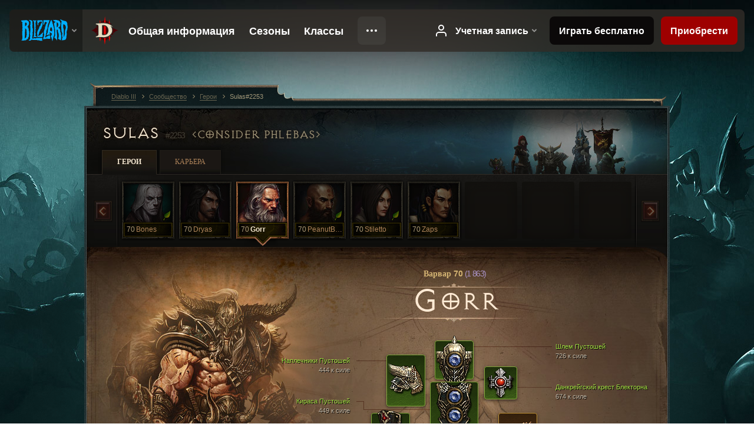

--- FILE ---
content_type: text/html;charset=UTF-8
request_url: https://eu.diablo3.blizzard.com/ru-ru/profile/Sulas-2253/hero/154753
body_size: 15218
content:
<!DOCTYPE html>
<html xmlns="http://www.w3.org/1999/xhtml" xml:lang="ru-ru" lang="ru-ru">
<head xmlns:og="http://ogp.me/ns#" xmlns:fb="http://ogp.me/ns/fb#">
<script type="text/javascript">
//<![CDATA[
var BlzCookieConsent = {
host: "blizzard.com",
onetrustScriptUrl: "https://cdn.cookielaw.org/scripttemplates/otSDKStub.js",
onetrustDomainScript: "22011b0f-2c46-49a3-a7bf-5f98a4d4da65",
cookieInfoUrlPattern: "/cookies/?$"
}
//]]>
</script>
<script type="text/javascript" src="/static/js/libs/cookie-consent-filter-compat.js?v=58-137" defer></script>
<script>
//<![CDATA[
var dataLayer = dataLayer|| [];
dataLayer.push({
"authenticated": "0" });
(function(w,d,s,l,i){w[l]=w[l]||[];w[l].push({"gtm.start":new Date().getTime(),event:"gtm.js"});var f=d.getElementsByTagName(s)[0], j=d.createElement(s),dl=l!="dataLayer"?"&amp;l="+l:"";j.async=true;j.src=
"//www.googletagmanager.com/gtm.js?id="+i+dl;f.parentNode.insertBefore(j,f);})
(window,document,"script","dataLayer","GTM-TVHPB9J");
//]]>
</script>
<meta http-equiv="imagetoolbar" content="false" />
<meta http-equiv="X-UA-Compatible" content="IE=edge,chrome=1" />
<title>Sulas#2253 - Сообщество - Diablo III</title>
<link rel="icon" href="/static/images/icons/favicon.ico?v=58-137" type="image/x-icon" />
<link rel="shortcut icon" href="/static/images/icons/favicon.ico?v=58-137" type="image/x-icon" />
<link rel="stylesheet" type="text/css" media="all" href="/static/local-common/css/common-game-site.min.css?v=58-137" />
<link rel="stylesheet" type="text/css" media="all" href="/static/css/legal/ratings.css?v=58-137" />
<link rel="stylesheet" type="text/css" media="all" href="/static/css/d3.css?v=137" />
<link rel="stylesheet" type="text/css" media="all" href="/static/css/tooltips.css?v=137" />
<link rel="stylesheet" type="text/css" media="all" href="/static/css/profile/shared.css?v=58-137" />
<link rel="stylesheet" type="text/css" media="all" href="/static/css/profile/hero.css?v=58-137" />
<link rel="stylesheet" type="text/css" media="all" href="/static/css/tool/gear-calculator/hero-slots.css?v=58-137" />
<!--[if IE 6]> <link rel="stylesheet" type="text/css" media="all" href="/static/css/tooltips-ie6.css?v=137" />
<![endif]-->
<script type="text/javascript" src="/static/local-common/js/third-party.js?v=58-137"></script>
<script type="text/javascript" src="/static/local-common/js/common-game-site.min.js?v=58-137"></script>
<meta name="twitter:card" content="summary" />
<meta name="twitter:title" content="Sulas#2253 - Сообщество - Diablo III" />
<meta name="twitter:description" content="barbarian 70-го уровня" />
<meta name="twitter:image:src" content="https://assets.diablo3.blizzard.com/d3/icons/portraits/100/barbarian_male.png" />
<!--[if IE 6]> <script type="text/javascript">
//<![CDATA[
try { document.execCommand('BackgroundImageCache', false, true) } catch(e) {}
//]]>
</script>
<![endif]-->
<script type="text/javascript">
//<![CDATA[
var Core = Core || {},
Login = Login || {};
Core.staticUrl = '/static';
Core.sharedStaticUrl = '/static/local-common';
Core.baseUrl = '/ru-ru';
Core.projectUrl = '';
Core.cdnUrl = 'https://blzmedia-a.akamaihd.net';
Core.supportUrl = 'http://eu.battle.net/support/';
Core.secureSupportUrl = 'https://eu.battle.net/support/';
Core.project = 'd3';
Core.locale = 'ru-ru';
Core.language = 'ru';
Core.region = 'eu';
Core.shortDateFormat = 'dd/MM/yyyy';
Core.dateTimeFormat = 'dd/MM/yyyy HH:mm';
Core.loggedIn = false;
Core.userAgent = 'web';
Login.embeddedUrl = 'https://eu.battle.net/login/login.frag';
var Flash = Flash || {};
Flash.videoPlayer = 'https://blzmedia-a.akamaihd.net/global-video-player/themes/d3/video-player.swf';
Flash.videoBase = 'https://blzmedia-a.akamaihd.net/d3/media/videos';
Flash.ratingImage = 'https://blzmedia-a.akamaihd.net/global-video-player/ratings/d3/ru-ru.jpg';
Flash.expressInstall = 'https://blzmedia-a.akamaihd.net/global-video-player/expressInstall.swf';
Flash.videoBase = 'https://assets.diablo3.blizzard.com/d3/media/videos';
//]]>
</script>
<meta property="fb:app_id" content="155068716934" />
<meta property="og:site_name" content="Diablo III" />
<meta property="og:locale" content="ru_RU" />
<meta property="og:type" content="website" />
<meta property="og:url" content="https://eu.diablo3.blizzard.com/ru-ru/profile/Sulas-2253/hero/154753" />
<meta property="og:image" content="https://assets.diablo3.blizzard.com/d3/icons/portraits/100/barbarian_male.png" />
<meta property="og:image" content="https://blzmedia-a.akamaihd.net/battle.net/logos/og-d3.png" />
<meta property="og:image" content="https://blzmedia-a.akamaihd.net/battle.net/logos/og-blizzard.png" />
<meta property="og:title" content="Gorr" />
<meta property="og:description" content="barbarian 70-го уровня" />
<link rel="canonical" href="https://eu.diablo3.blizzard.com/ru-ru/profile/Sulas-2253/hero/154753" />
<meta property="d3-cloud-provider" content="aws" />
<meta property="d3-app-name" content="d3-site-prod-eu" />
<meta property="d3-app-version" content="9.5.0" />
</head>
<body class="ru-ru profile profile-hero" itemscope="itemscope" itemtype="http://schema.org/WebPage" data-legal-country="US">
<noscript><iframe src="https://www.googletagmanager.com/ns.html?id=GTM-TVHPB9J"
height="0" width="0" style="display:none;visibility:hidden"></iframe></noscript>
<blz-nav
locale="ru-ru"
content="d3"
link-prefix="https://diablo3.blizzard.com/"
hidden
>
<script async src="https://navbar.blizzard.com/static/v1/nav.js"></script>
</blz-nav>
<div class="bg-wrapper">
<div class="wrapper">
<div id="main-content"></div>
<div class="body" itemscope="itemscope" itemtype="http://schema.org/WebPageElement">
<div class="body-top">
<div class="body-bot">



	<div class="profile-wrapper">
		<div class="profile-head">
			<a href="/ru-ru/profile/Sulas-2253/">


	<h2 class="header-2" >					Sulas
					<span class="battleTag">#2253</span>
					<span class="clan">Consider Phlebas</span>
</h2>
			</a>
	<span class="clear"><!-- --></span>
		</div>



	<ul class="tab-menu ">
				<li class="menu-heroes ">
					<a href="/ru-ru/profile/Sulas-2253/hero/148623472"
					
					 class="tab-active">
					<span>Герои</span>
					</a>
				</li>
				<li class="menu-career ">
					<a href="/ru-ru/profile/Sulas-2253/career"
					
					>
					<span>Карьера</span>
					</a>
				</li>
	</ul>

		<script type="text/javascript">
		//<![CDATA[
				$(function() {
					Profile.baseUrl = '/ru-ru/profile/Sulas-2253/';
					Profile.lastHero = 148623472;
					Profile.heroes = [
							{ id: 148623472, name: 'Bones', level: 70, 'class': 'necromancer', historyType: 'hero' },
							{ id: 135809189, name: 'Dryas', level: 70, 'class': 'demon-hunter', historyType: 'hero' },
							{ id: 154753, name: 'Gorr', level: 70, 'class': 'barbarian', historyType: 'hero' },
							{ id: 136254543, name: 'PeanutBudda', level: 70, 'class': 'monk', historyType: 'hero' },
							{ id: 177475824, name: 'Stiletto', level: 70, 'class': 'demon-hunter', historyType: 'hero' },
							{ id: 148530978, name: 'Zaps', level: 70, 'class': 'wizard', historyType: 'hero' }
					];


						Profile.suppressAjaxLoad = true;

						if (window.history.pushState) {
							var activeHero = Profile.getHero(154753);
							window.history.replaceState(activeHero, activeHero.name, activeHero.id);
						}
						Profile.bindHistory();
				});
		//]]>
		</script>


		<div class="profile-body" id="profile-body">


	<div class="barbarian-male">
		<div class="profile-selector MediaCarousel MediaCarousel--heroes" id="heroes">
			<span class="MediaCarousel-page MediaCarousel-page--right MediaCarousel-page--end"><span></span></span>
			<span class="MediaCarousel-page MediaCarousel-page--left MediaCarousel-page--end"><span></span></span>
			<div class="MediaCarousel-scrollWrap">
				<ul class="hero-tabs MediaCarousel-scroll">


						<li class="MediaCarousel-thumb">
							<a class="hero-tab necromancer-male " href="148623472" data-tooltip="#hero-tab-tooltip-0">
								<span class="hero-portrait">
										<span class="small-seasonal-leaf"></span>
								</span>
								<span class="level">70</span>
								<span class="name">Bones</span>
							</a>



	<div id="hero-tab-tooltip-0" style="display:none">
		<div class="hero-tab-tooltip profile-tooltip">
			


	<h2 class="subheader-2" >Bones</h2>

			<p >
				male <strong>70</strong>
				 - <span class="d3-color-seasonal">Сезонный герой</span>
			</p>
		</div>
	</div>
						</li>


						<li class="MediaCarousel-thumb">
							<a class="hero-tab demon-hunter-male " href="135809189" data-tooltip="#hero-tab-tooltip-1">
								<span class="hero-portrait">
								</span>
								<span class="level">70</span>
								<span class="name">Dryas</span>
							</a>



	<div id="hero-tab-tooltip-1" style="display:none">
		<div class="hero-tab-tooltip profile-tooltip">
			


	<h2 class="subheader-2" >Dryas</h2>

			<p >
				male <strong>70</strong>
			</p>
		</div>
	</div>
						</li>


						<li class="MediaCarousel-thumb">
							<a class="hero-tab barbarian-male active" href="154753" data-tooltip="#hero-tab-tooltip-2">
								<span class="hero-portrait">
								</span>
								<span class="level">70</span>
								<span class="name">Gorr</span>
							</a>



	<div id="hero-tab-tooltip-2" style="display:none">
		<div class="hero-tab-tooltip profile-tooltip">
			


	<h2 class="subheader-2" >Gorr</h2>

			<p >
				male <strong>70</strong>
			</p>
		</div>
	</div>
						</li>


						<li class="MediaCarousel-thumb">
							<a class="hero-tab monk-male " href="136254543" data-tooltip="#hero-tab-tooltip-3">
								<span class="hero-portrait">
										<span class="small-seasonal-leaf"></span>
								</span>
								<span class="level">70</span>
								<span class="name">PeanutBudda</span>
							</a>



	<div id="hero-tab-tooltip-3" style="display:none">
		<div class="hero-tab-tooltip profile-tooltip">
			


	<h2 class="subheader-2" >PeanutBudda</h2>

			<p >
				male <strong>70</strong>
				 - <span class="d3-color-seasonal">Сезонный герой</span>
			</p>
		</div>
	</div>
						</li>


						<li class="MediaCarousel-thumb">
							<a class="hero-tab demon-hunter-female " href="177475824" data-tooltip="#hero-tab-tooltip-4">
								<span class="hero-portrait">
										<span class="small-seasonal-leaf"></span>
								</span>
								<span class="level">70</span>
								<span class="name">Stiletto</span>
							</a>



	<div id="hero-tab-tooltip-4" style="display:none">
		<div class="hero-tab-tooltip profile-tooltip">
			


	<h2 class="subheader-2" >Stiletto</h2>

			<p >
				female <strong>70</strong>
				 - <span class="d3-color-seasonal">Сезонный герой</span>
			</p>
		</div>
	</div>
						</li>


						<li class="MediaCarousel-thumb">
							<a class="hero-tab wizard-male " href="148530978" data-tooltip="#hero-tab-tooltip-5">
								<span class="hero-portrait">
								</span>
								<span class="level">70</span>
								<span class="name">Zaps</span>
							</a>



	<div id="hero-tab-tooltip-5" style="display:none">
		<div class="hero-tab-tooltip profile-tooltip">
			


	<h2 class="subheader-2" >Zaps</h2>

			<p >
				male <strong>70</strong>
			</p>
		</div>
	</div>
						</li>
							<li class="MediaCarousel-thumb">
								<span class="hero-tab empty-hero"></span>
							</li>
							<li class="MediaCarousel-thumb">
								<span class="hero-tab empty-hero"></span>
							</li>
							<li class="MediaCarousel-thumb">
								<span class="hero-tab empty-hero"></span>
							</li>
				</ul>
			</div>
		</div>

		<div class="profile-sheet">




	<h2 class="class" >				<a href="/ru-ru/class/barbarian/">

					<span>Варвар <strong>70<span class="paragon-level">(1 863)</span></strong></span>

				</a>
</h2>

			

	<h2 class="header-2 name" >Gorr</h2>


			<div class="paperdoll" id="paperdoll">

		<div class="weapon-flourish main-hand-flourish elemental-holy"></div>
		<div class="weapon-flourish off-hand-flourish elemental-holy"></div>

	<ul class="gear-slots">
	<li class="slot-head">

				<a class="slot-link" href="/ru-ru/item/helm-of-the-wastes-Unique_Helm_Set_01_p2" data-d3tooltip="item-profile/101291781~154753~helm-of-the-wastes~Unique_Helm_Set_01_p2">
				<span class="d3-icon d3-icon-item d3-icon-item-green">
					<span class="icon-item-gradient">
						<span class="icon-item-inner"></span>
					</span>
				</span>

					<span class="image">
					<img src="https://assets.diablo3.blizzard.com/d3/icons/items/large/unique_helm_set_01_p2_barbarian_male.png" alt="" />
				</span>

		<span class="sockets-wrapper">
			<span class="sockets-align">
					<span class="socket">
						<img class="gem" src="https://assets.diablo3.blizzard.com/d3/icons/items/small/x1_diamond_07_demonhunter_male.png" />
					</span><br />
			</span>
		</span>
				</a>



	</li>
	<li class="slot-torso">

				<a class="slot-link" href="/ru-ru/item/cuirass-of-the-wastes-Unique_Chest_Set_01_p2" data-d3tooltip="item-profile/101291781~154753~cuirass-of-the-wastes~Unique_Chest_Set_01_p2">
				<span class="d3-icon d3-icon-item d3-icon-item-green">
					<span class="icon-item-gradient">
						<span class="icon-item-inner"></span>
					</span>
				</span>

					<span class="image">
					<img src="https://assets.diablo3.blizzard.com/d3/icons/items/large/unique_chest_set_01_p2_barbarian_male.png" alt="" />
				</span>

		<span class="sockets-wrapper">
			<span class="sockets-align">
					<span class="socket">
						<img class="gem" src="https://assets.diablo3.blizzard.com/d3/icons/items/small/x1_diamond_07_demonhunter_male.png" />
					</span><br />
					<span class="socket">
						<img class="gem" src="https://assets.diablo3.blizzard.com/d3/icons/items/small/x1_diamond_07_demonhunter_male.png" />
					</span><br />
					<span class="socket">
						<img class="gem" src="https://assets.diablo3.blizzard.com/d3/icons/items/small/x1_diamond_07_demonhunter_male.png" />
					</span><br />
			</span>
		</span>
				</a>



	</li>
	<li class="slot-feet">

				<a class="slot-link" href="/ru-ru/item/sabaton-of-the-wastes-Unique_Boots_Set_01_p2" data-d3tooltip="item-profile/101291781~154753~sabaton-of-the-wastes~Unique_Boots_Set_01_p2">
				<span class="d3-icon d3-icon-item d3-icon-item-green">
					<span class="icon-item-gradient">
						<span class="icon-item-inner"></span>
					</span>
				</span>

					<span class="image">
					<img src="https://assets.diablo3.blizzard.com/d3/icons/items/large/unique_boots_set_01_p2_barbarian_male.png" alt="" />
				</span>

				</a>



	</li>
	<li class="slot-hands">

				<a class="slot-link" href="/ru-ru/item/gauntlet-of-the-wastes-Unique_Gloves_Set_01_p2" data-d3tooltip="item-profile/101291781~154753~gauntlet-of-the-wastes~Unique_Gloves_Set_01_p2">
				<span class="d3-icon d3-icon-item d3-icon-item-green">
					<span class="icon-item-gradient">
						<span class="icon-item-inner"></span>
					</span>
				</span>

					<span class="image">
					<img src="https://assets.diablo3.blizzard.com/d3/icons/items/large/unique_gloves_set_01_p2_barbarian_male.png" alt="" />
				</span>

				</a>



	</li>
	<li class="slot-shoulders">

				<a class="slot-link" href="/ru-ru/item/pauldrons-of-the-wastes-Unique_Shoulder_Set_01_p2" data-d3tooltip="item-profile/101291781~154753~pauldrons-of-the-wastes~Unique_Shoulder_Set_01_p2">
				<span class="d3-icon d3-icon-item d3-icon-item-green">
					<span class="icon-item-gradient">
						<span class="icon-item-inner"></span>
					</span>
				</span>

					<span class="image">
					<img src="https://assets.diablo3.blizzard.com/d3/icons/items/large/unique_shoulder_set_01_p2_barbarian_male.png" alt="" />
				</span>

				</a>



	</li>
	<li class="slot-legs">

				<a class="slot-link" href="/ru-ru/item/tasset-of-the-wastes-Unique_Pants_Set_01_p2" data-d3tooltip="item-profile/101291781~154753~tasset-of-the-wastes~Unique_Pants_Set_01_p2">
				<span class="d3-icon d3-icon-item d3-icon-item-green">
					<span class="icon-item-gradient">
						<span class="icon-item-inner"></span>
					</span>
				</span>

					<span class="image">
					<img src="https://assets.diablo3.blizzard.com/d3/icons/items/large/unique_pants_set_01_p2_barbarian_male.png" alt="" />
				</span>

		<span class="sockets-wrapper">
			<span class="sockets-align">
					<span class="socket">
						<img class="gem" src="https://assets.diablo3.blizzard.com/d3/icons/items/small/x1_diamond_06_demonhunter_male.png" />
					</span><br />
					<span class="socket">
						<img class="gem" src="https://assets.diablo3.blizzard.com/d3/icons/items/small/x1_diamond_07_demonhunter_male.png" />
					</span><br />
			</span>
		</span>
				</a>



	</li>
	<li class="slot-bracers">

				<a class="slot-link" href="/ru-ru/item/warzechian-armguards-Unique_Bracer_101_x1" data-d3tooltip="item-profile/101291781~154753~warzechian-armguards~Unique_Bracer_101_x1">
				<span class="d3-icon d3-icon-item d3-icon-item-orange">
					<span class="icon-item-gradient">
						<span class="icon-item-inner"></span>
					</span>
				</span>

					<span class="image">
					<img src="https://assets.diablo3.blizzard.com/d3/icons/items/large/unique_bracer_101_x1_barbarian_male.png" alt="" />
				</span>

				</a>



	</li>
	<li class="slot-mainHand">

				<a class="slot-link" href="/ru-ru/item/bulkathoss-warrior-blood-Unique_Mighty_1H_011_x1" data-d3tooltip="item-profile/101291781~154753~bulkathoss-warrior-blood~Unique_Mighty_1H_011_x1">
				<span class="d3-icon d3-icon-item d3-icon-item-green">
					<span class="icon-item-gradient">
						<span class="icon-item-inner"></span>
					</span>
				</span>

					<span class="image">
					<img src="https://assets.diablo3.blizzard.com/d3/icons/items/large/unique_mighty_1h_011_x1_barbarian_male.png" alt="" />
				</span>

				</a>



	</li>
	<li class="slot-offHand">

				<a class="slot-link" href="/ru-ru/item/bulkathoss-solemn-vow-Unique_Mighty_1H_010_x1" data-d3tooltip="item-profile/101291781~154753~bulkathoss-solemn-vow~Unique_Mighty_1H_010_x1">
				<span class="d3-icon d3-icon-item d3-icon-item-green">
					<span class="icon-item-gradient">
						<span class="icon-item-inner"></span>
					</span>
				</span>

					<span class="image">
					<img src="https://assets.diablo3.blizzard.com/d3/icons/items/large/unique_mighty_1h_010_x1_barbarian_male.png" alt="" />
				</span>

				</a>



	</li>
	<li class="slot-waist">

				<a class="slot-link" href="/ru-ru/item/lamentation-P67_Unique_BarbBelt_005" data-d3tooltip="item-profile/101291781~154753~lamentation~P67_Unique_BarbBelt_005">
				<span class="d3-icon d3-icon-item d3-icon-item-orange">
					<span class="icon-item-gradient">
						<span class="icon-item-inner"></span>
					</span>
				</span>

					<span class="image">
					<img src="https://assets.diablo3.blizzard.com/d3/icons/items/large/p67_unique_barbbelt_005_barbarian_male.png" alt="" />
				</span>

				</a>



	</li>
	<li class="slot-rightFinger">

				<a class="slot-link" href="/ru-ru/item/restraint-Unique_Ring_Set_002_x1" data-d3tooltip="item-profile/101291781~154753~restraint~Unique_Ring_Set_002_x1">
				<span class="d3-icon d3-icon-item d3-icon-item-green">
					<span class="icon-item-gradient">
						<span class="icon-item-inner"></span>
					</span>
				</span>

					<span class="image">
					<img src="https://assets.diablo3.blizzard.com/d3/icons/items/large/unique_ring_set_002_x1_barbarian_male.png" alt="" />
				</span>

		<span class="sockets-wrapper">
			<span class="sockets-align">
					<span class="socket">
						<img class="gem" src="https://assets.diablo3.blizzard.com/d3/icons/items/small/unique_gem_001_x1_demonhunter_male.png" />
					</span><br />
			</span>
		</span>
				</a>



	</li>
	<li class="slot-leftFinger">

				<a class="slot-link" href="/ru-ru/item/obsidian-ring-of-the-zodiac-Unique_Ring_023_p2" data-d3tooltip="item-profile/101291781~154753~obsidian-ring-of-the-zodiac~Unique_Ring_023_p2">
				<span class="d3-icon d3-icon-item d3-icon-item-orange">
					<span class="icon-item-gradient">
						<span class="icon-item-inner"></span>
					</span>
				</span>

					<span class="image">
					<img src="https://assets.diablo3.blizzard.com/d3/icons/items/large/unique_ring_023_p2_barbarian_male.png" alt="" />
				</span>

		<span class="sockets-wrapper">
			<span class="sockets-align">
					<span class="socket">
						<img class="gem" src="https://assets.diablo3.blizzard.com/d3/icons/items/small/unique_gem_015_x1_demonhunter_male.png" />
					</span><br />
			</span>
		</span>
				</a>



	</li>
	<li class="slot-neck">

				<a class="slot-link" href="/ru-ru/item/blackthornes-duncraig-cross-Unique_Amulet_016_x1" data-d3tooltip="item-profile/101291781~154753~blackthornes-duncraig-cross~Unique_Amulet_016_x1">
				<span class="d3-icon d3-icon-item d3-icon-item-green">
					<span class="icon-item-gradient">
						<span class="icon-item-inner"></span>
					</span>
				</span>

					<span class="image">
					<img src="https://assets.diablo3.blizzard.com/d3/icons/items/large/unique_amulet_016_x1_barbarian_male.png" alt="" />
				</span>

				</a>



	</li>

	</ul>

	<ul class="gear-labels" id="gear-labels">


		<li class="gear-label slot-head">
				<a href="/ru-ru/item/helm-of-the-wastes-Unique_Helm_Set_01_p2"
				   data-d3tooltip="item-profile/101291781~154753~helm-of-the-wastes~Unique_Helm_Set_01_p2"
				   class="label-link d3-color-green">
						<span class="item-name">Шлем Пустошей</span>
						<span class="bonus-value bonus-392 long-bonus"
							 style="display:none">
						Гнезда (0)
						</span>
						<span class="bonus-value bonus-1208 long-bonus"
							>
						726 к силе
						</span>
						<span class="bonus-value bonus-126 long-bonus"
							 style="display:none">
						Восстанавливает 7,231 ед. здоровья в сек.
						</span>
						<span class="bonus-value bonus-707 long-bonus"
							 style="display:none">
						Время действия эффектов контроля уменьшается на 33%
						</span>
						<span class="bonus-value bonus-210 long-bonus"
							 style="display:none">
						Уменьшение времени восстановления всех умений на 11%.
						</span>
				</a>


		</li>


		<li class="gear-label slot-torso">
				<a href="/ru-ru/item/cuirass-of-the-wastes-Unique_Chest_Set_01_p2"
				   data-d3tooltip="item-profile/101291781~154753~cuirass-of-the-wastes~Unique_Chest_Set_01_p2"
				   class="label-link d3-color-green">
						<span class="item-name">Кираса Пустошей</span>
						<span class="bonus-value bonus-77 long-bonus"
							 style="display:none">
						179 ед. опыта при убийстве монстров.
						</span>
						<span class="bonus-value bonus-392 long-bonus"
							 style="display:none">
						Гнезда (0)
						</span>
						<span class="bonus-value bonus-1208 long-bonus"
							>
						449 к силе
						</span>
						<span class="bonus-value bonus-135 long-bonus"
							 style="display:none">
						15% здоровья
						</span>
						<span class="bonus-value bonus-96 long-bonus"
							 style="display:none">
						+198 к сопротивлению всем стихиям
						</span>
				</a>


		</li>


		<li class="gear-label slot-feet">
				<a href="/ru-ru/item/sabaton-of-the-wastes-Unique_Boots_Set_01_p2"
				   data-d3tooltip="item-profile/101291781~154753~sabaton-of-the-wastes~Unique_Boots_Set_01_p2"
				   class="label-link d3-color-green">
						<span class="item-name">Башмаки Пустошей</span>
						<span class="bonus-value bonus-34 long-bonus"
							 style="display:none">
						377 ед. брони
						</span>
						<span class="bonus-value bonus-1208 long-bonus"
							>
						479 к силе
						</span>
						<span class="bonus-value bonus-1211 long-bonus"
							 style="display:none">
						485 к живучести
						</span>
						<span class="bonus-value bonus-1076 long-bonus"
							 style="display:none">
						Увеличивает радиус автоматического поднятия золота и сфер здоровья на 1 м.
						</span>
				</a>


		</li>


		<li class="gear-label slot-hands">
				<a href="/ru-ru/item/gauntlet-of-the-wastes-Unique_Gloves_Set_01_p2"
				   data-d3tooltip="item-profile/101291781~154753~gauntlet-of-the-wastes~Unique_Gloves_Set_01_p2"
				   class="label-link d3-color-green">
						<span class="item-name">Рукавицы Пустошей</span>
						<span class="bonus-value bonus-352 long-bonus"
							 style="display:none">
						Восполняет 7,754 ед. здоровья при ударе
						</span>
						<span class="bonus-value bonus-339 long-bonus"
							 style="display:none">
						2,430 к показателю эффекта шипов
						</span>
						<span class="bonus-value bonus-1208 long-bonus"
							>
						675 к силе
						</span>
						<span class="bonus-value bonus-1211 long-bonus"
							 style="display:none">
						733 к живучести
						</span>
						<span class="bonus-value bonus-253 long-bonus"
							 style="display:none">
						0.095*1001+% к вероятности критического удара
						</span>
				</a>


		</li>


		<li class="gear-label slot-shoulders">
				<a href="/ru-ru/item/pauldrons-of-the-wastes-Unique_Shoulder_Set_01_p2"
				   data-d3tooltip="item-profile/101291781~154753~pauldrons-of-the-wastes~Unique_Shoulder_Set_01_p2"
				   class="label-link d3-color-green">
						<span class="item-name">Наплечники Пустошей</span>
						<span class="bonus-value bonus-77 long-bonus"
							 style="display:none">
						196 ед. опыта при убийстве монстров.
						</span>
						<span class="bonus-value bonus-1208 long-bonus"
							>
						444 к силе
						</span>
						<span class="bonus-value bonus-96 long-bonus"
							 style="display:none">
						+91 к сопротивлению всем стихиям
						</span>
						<span class="bonus-value bonus-1211 long-bonus"
							 style="display:none">
						423 к живучести
						</span>
						<span class="bonus-value bonus-1076 long-bonus"
							 style="display:none">
						Увеличивает радиус автоматического поднятия золота и сфер здоровья на 1 м.
						</span>
				</a>


		</li>


		<li class="gear-label slot-legs">
				<a href="/ru-ru/item/tasset-of-the-wastes-Unique_Pants_Set_01_p2"
				   data-d3tooltip="item-profile/101291781~154753~tasset-of-the-wastes~Unique_Pants_Set_01_p2"
				   class="label-link d3-color-green">
						<span class="item-name">Набедренные щитки Пустошей</span>
						<span class="bonus-value bonus-392 long-bonus"
							 style="display:none">
						Гнезда (0)
						</span>
						<span class="bonus-value bonus-34 long-bonus"
							 style="display:none">
						572 ед. брони
						</span>
						<span class="bonus-value bonus-1208 long-bonus"
							>
						494 к силе
						</span>
						<span class="bonus-value bonus-50 long-bonus"
							 style="display:none">
						35% золота при убийстве монстров
						</span>
						<span class="bonus-value bonus-96 long-bonus"
							 style="display:none">
						+128 к сопротивлению всем стихиям
						</span>
				</a>


		</li>


		<li class="gear-label slot-bracers">
				<a href="/ru-ru/item/warzechian-armguards-Unique_Bracer_101_x1"
				   data-d3tooltip="item-profile/101291781~154753~warzechian-armguards~Unique_Bracer_101_x1"
				   class="label-link d3-color-orange">
						<span class="item-name">Варжечанские боевые наручи</span>
						<span class="bonus-value bonus-1208 long-bonus"
							>
						618 к силе
						</span>
						<span class="bonus-value bonus-244 long-bonus"
							 style="display:none">
						20% к урону от молнии
						</span>
						<span class="bonus-value bonus-1211 long-bonus"
							 style="display:none">
						609 к живучести
						</span>
						<span class="bonus-value bonus-1076 long-bonus"
							 style="display:none">
						Увеличивает радиус автоматического поднятия золота и сфер здоровья на 2 м.
						</span>
						<span class="bonus-value bonus-253 long-bonus"
							 style="display:none">
						0.05*1001+% к вероятности критического удара
						</span>
				</a>


		</li>


		<li class="gear-label slot-mainHand">
				<a href="/ru-ru/item/bulkathoss-warrior-blood-Unique_Mighty_1H_011_x1"
				   data-d3tooltip="item-profile/101291781~154753~bulkathoss-warrior-blood~Unique_Mighty_1H_011_x1"
				   class="label-link d3-color-green">
						<span class="item-name">Кровь воина Бул-Катоса</span>
						<span class="weapon-dps">
						2 277,8 Ур./сек
					</span>
						<span class="bonus-value bonus-77 long-bonus"
							 style="display:none">
						150 ед. опыта при убийстве монстров.
						</span>
						<span class="bonus-value bonus-1208 long-bonus"
							>
						657 к силе
						</span>
						<span class="bonus-value bonus-231 long-bonus"
							 style="display:none">
						+1,156-1,409 ед. урона от сил Света
						</span>
						<span class="bonus-value bonus-1211 long-bonus"
							 style="display:none">
						633 к живучести
						</span>
						<span class="bonus-value bonus-195 long-bonus"
							 style="display:none">
						+0.07% к скорости атаки
						</span>
				</a>


		</li>


		<li class="gear-label slot-offHand">
				<a href="/ru-ru/item/bulkathoss-solemn-vow-Unique_Mighty_1H_010_x1"
				   data-d3tooltip="item-profile/101291781~154753~bulkathoss-solemn-vow~Unique_Mighty_1H_010_x1"
				   class="label-link d3-color-green">
						<span class="item-name">Торжественная клятва Бул-Катоса</span>
						<span class="weapon-dps">
						1 981,8 Ур./сек
					</span>
						<span class="bonus-value bonus-352 long-bonus"
							 style="display:none">
						Восполняет 17,836 ед. здоровья при ударе
						</span>
						<span class="bonus-value bonus-77 long-bonus"
							 style="display:none">
						148 ед. опыта при убийстве монстров.
						</span>
						<span class="bonus-value bonus-1208 long-bonus"
							>
						685 к силе
						</span>
						<span class="bonus-value bonus-231 long-bonus"
							 style="display:none">
						+1,070-1,269 ед. урона от сил Света
						</span>
						<span class="bonus-value bonus-210 long-bonus"
							 style="display:none">
						Уменьшение времени восстановления всех умений на 6%.
						</span>
				</a>


		</li>


		<li class="gear-label slot-waist">
				<a href="/ru-ru/item/lamentation-P67_Unique_BarbBelt_005"
				   data-d3tooltip="item-profile/101291781~154753~lamentation~P67_Unique_BarbBelt_005"
				   class="label-link d3-color-orange">
						<span class="item-name">Стенания</span>
						<span class="bonus-value bonus-1208 long-bonus"
							>
						445 к силе
						</span>
						<span class="bonus-value bonus-1211 long-bonus"
							 style="display:none">
						500 к живучести
						</span>
				</a>


		</li>


		<li class="gear-label slot-rightFinger">
				<a href="/ru-ru/item/restraint-Unique_Ring_Set_002_x1"
				   data-d3tooltip="item-profile/101291781~154753~restraint~Unique_Ring_Set_002_x1"
				   class="label-link d3-color-green">
						<span class="item-name">Умеренность</span>
						<span class="bonus-value bonus-77 long-bonus"
							 style="display:none">
						197 ед. опыта при убийстве монстров.
						</span>
						<span class="bonus-value bonus-392 long-bonus"
							 style="display:none">
						Гнезда (0)
						</span>
						<span class="bonus-value bonus-1208 long-bonus"
							>
						451 к силе
						</span>
						<span class="bonus-value bonus-1211 long-bonus"
							 style="display:none">
						459 к живучести
						</span>
				</a>


		</li>


		<li class="gear-label slot-leftFinger">
				<a href="/ru-ru/item/obsidian-ring-of-the-zodiac-Unique_Ring_023_p2"
				   data-d3tooltip="item-profile/101291781~154753~obsidian-ring-of-the-zodiac~Unique_Ring_023_p2"
				   class="label-link d3-color-orange">
						<span class="item-name">Обсидиановое кольцо зодиака</span>
						<span class="bonus-value bonus-203 long-bonus"
							 style="display:none">
						+0.05% к скорости атаки
						</span>
						<span class="bonus-value bonus-353 long-bonus"
							 style="display:none">
						Восполняет 5,801 ед. здоровья при убийстве
						</span>
						<span class="bonus-value bonus-1215 long-bonus"
							 style="display:none">
						Данный предмет не теряет прочности
						</span>
						<span class="bonus-value bonus-392 long-bonus"
							 style="display:none">
						Гнезда (0)
						</span>
						<span class="bonus-value bonus-210 long-bonus"
							 style="display:none">
						Уменьшение времени восстановления всех умений на 8%.
						</span>
						<span class="bonus-value bonus-253 long-bonus"
							 style="display:none">
						0.045*1001+% к вероятности критического удара
						</span>
				</a>


		</li>


		<li class="gear-label slot-neck">
				<a href="/ru-ru/item/blackthornes-duncraig-cross-Unique_Amulet_016_x1"
				   data-d3tooltip="item-profile/101291781~154753~blackthornes-duncraig-cross~Unique_Amulet_016_x1"
				   class="label-link d3-color-green">
						<span class="item-name">Данкрейгский крест Блекторна</span>
						<span class="bonus-value bonus-1208 long-bonus"
							>
						674 к силе
						</span>
						<span class="bonus-value bonus-126 long-bonus"
							 style="display:none">
						Восстанавливает 6,533 ед. здоровья в сек.
						</span>
						<span class="bonus-value bonus-244 long-bonus"
							 style="display:none">
						19% к урону от огня
						</span>
						<span class="bonus-value bonus-1129 long-bonus"
							 style="display:none">
						Урон от атак ближнего боя уменьшен на 7%
						</span>
						<span class="bonus-value bonus-253 long-bonus"
							 style="display:none">
						0.1*1001+% к вероятности критического удара
						</span>
				</a>


		</li>
	</ul>

	<ul class="gear-lines">
				<li class="slot-head"></li>
				<li class="slot-torso"></li>
				<li class="slot-feet"></li>
				<li class="slot-hands"></li>
				<li class="slot-shoulders"></li>
				<li class="slot-legs"></li>
				<li class="slot-bracers"></li>
				<li class="slot-mainHand"></li>
				<li class="slot-offHand"></li>
				<li class="slot-waist"></li>
				<li class="slot-rightFinger"></li>
				<li class="slot-leftFinger"></li>
				<li class="slot-neck"></li>
	</ul>
			</div>


		<div class="gear-bonuses" id="bonuses">
			

	<h3 class="header-3" ><span class="help-icon tip" data-tooltip="#gear-bonuses-tooltip"></span>Бонусы от экипировки</h3>


			<div id="gear-bonuses-tooltip" style="display: none;">
				<div class="profile-tooltip">
					


	<h2 class="subheader-2" >Бонусы от экипировки</h2>

					<p>Здесь выводится список наиболее существенных бонусов от экипировки. Выберите характеристику, чтобы увидеть, какие предметы повышают ее.</p>
				</div>
			</div>

			<ul>
					<li>
						<a href="javascript:;" class="bonus-stat" data-bonus-index="1208">
							<span class="bonus-radio active"></span>6,797 к силе
						</a>
					</li>
					<li>
						<a href="javascript:;" class="bonus-stat" data-bonus-index="1211">
							<span class="bonus-radio"></span>3,842 к живучести
						</a>
					</li>
					<li>
						<a href="javascript:;" class="bonus-stat" data-bonus-index="77">
							<span class="bonus-radio"></span>870 ед. опыта при убийстве монстров.
						</a>
					</li>
					<li>
						<a href="javascript:;" class="bonus-stat" data-bonus-index="392">
							<span class="bonus-radio"></span>Гнезда (0)
						</a>
					</li>
					<li>
						<a href="javascript:;" class="bonus-stat" data-bonus-index="253">
							<span class="bonus-radio"></span>0.29*1001+% к вероятности критического удара
						</a>
					</li>
			</ul>
		</div>

	<span class="clear"><!-- --></span>
		</div>

		<div class="profile-lower">

			<div class="profile-overview" id="overview">


	<div class="page-section skills">
			<div class="section-header ">
				

	<h3 class="header-3" >Умения</h3>


			</div>

		<div class="section-body">
		<a href="/ru-ru/calculator/" class="profile-link">
			Открыть в калькуляторе талантов
			<span class="icon-frame icon-frame-text">
				<span class="icon-16 icon-16-rarrow"></span>
			</span>
		</a>

		<div class="skills-wrapper">

			<ul class="active-skills clear-after">

						<li>
							<div id="active-skill-tooltip-0" style="display:none;">
	<div class="d3-tooltip d3-tooltip-skill">



	<div class="tooltip-head">
		<h3 class="">Яростный рывок</h3>
	</div>

	<div class="tooltip-body ">




		<span class="d3-icon d3-icon-skill d3-icon-skill-64 " style="background-image: url('https://assets.diablo3.blizzard.com/d3/icons/skills/64/barbarian_furiouscharge.png'); width: 64px; height: 64px;">
			<span class="frame"></span>
		</span>

			<div class="description">
					<p><span class="d3-color-gold">Затраты:</span> <span class="d3-color-green">1</span> заряд</p>
<p><span class="d3-color-gold">Накапливается:</span> <span class="d3-color-green">15</span> ед. ярости</p>

<p>Варвар устремляется вперед, отбрасывая противников и нанося всем целям на своем пути <span class="d3-color-green">600%</span> урона от оружия.</p>

<p><span class="d3-color-yellow">Варвар накапливает один заряд умения каждые <span class="d3-color-green">10</span> сек. Максимальное количество зарядов — <span class="d3-color-green">1</span>.</span></p>
				
					<p class="special">Сила</p>
				<p class="subtle">Осваивается начиная с <em>21</em>-го уровня</p>
			</div>

	</div>


	<div class="tooltip-extension rune-extension">
	<span class="d3-icon d3-icon-rune d3-icon-rune-large">
		<span class="rune-e"></span>
	</span>
				

	<h3 class="header-3" >Безжалостная атака</h3>

					<p>Время восстановления заряда умения «Яростный рывок» уменьшается на <span class="d3-color-green">2</span> сек. за каждого пораженного противника, но не более чем на <span class="d3-color-green">10</span> сек. суммарно.</p>
				<p class="subtle">Осваивается начиная с <em>33</em>-го уровня</p>
	</div>

	</div>
							</div>

							<a id="active-skill-tooltip-0-link" href="/ru-ru/class/barbarian/active/furious-charge" data-tooltip="#active-skill-tooltip-0">



		<span class="d3-icon d3-icon-skill d3-icon-skill-42 " style="background-image: url('https://assets.diablo3.blizzard.com/d3/icons/skills/42/barbarian_furiouscharge.png'); width: 42px; height: 42px;">
			<span class="frame"></span>
		</span>
								<span class="skill-name">
									Яростный рывок
									<span class="rune-name">
										Безжалостная атака
									</span>
								</span>
							</a>
							<span class="slot slot-primary"></span>

		<script type="text/javascript">
		//<![CDATA[
								$(function() {
									$("#active-skill-tooltip-0-link").data("tooltip-options", {className: "ui-tooltip-d3"});
								});
		//]]>
		</script>
						</li>

						<li>
							<div id="active-skill-tooltip-1" style="display:none;">
	<div class="d3-tooltip d3-tooltip-skill">



	<div class="tooltip-head">
		<h3 class="">Вихрь</h3>
	</div>

	<div class="tooltip-body ">




		<span class="d3-icon d3-icon-skill d3-icon-skill-64 " style="background-image: url('https://assets.diablo3.blizzard.com/d3/icons/skills/64/barbarian_whirlwind.png'); width: 64px; height: 64px;">
			<span class="frame"></span>
		</span>

			<div class="description">
					<p><span class="d3-color-gold">Затраты:</span> <span class="d3-color-green">10</span> ед. ярости</p>

<p>Варвар атакует все на своем пути и наносит противникам <span class="d3-color-green">340%</span> урона от оружия.</p>

<p>Скорость передвижения варвара в вихре составляет <span class="d3-color-green">100%</span> от обычной.</p>
				
					<p class="special">Вспомогательное</p>
				<p class="subtle">Осваивается начиная с <em>20</em>-го уровня</p>
			</div>

	</div>


	<div class="tooltip-extension rune-extension">
	<span class="d3-icon d3-icon-rune d3-icon-rune-large">
		<span class="rune-d"></span>
	</span>
				

	<h3 class="header-3" >Ветрорез</h3>

					<p>За каждого пораженного противника варвар накапливает <span class="d3-color-green">1</span> ед. ярости.</p>

<p>Урон от данного умения становится уроном от молнии.</p>
				<p class="subtle">Осваивается начиная с <em>44</em>-го уровня</p>
	</div>

	</div>
							</div>

							<a id="active-skill-tooltip-1-link" href="/ru-ru/class/barbarian/active/whirlwind" data-tooltip="#active-skill-tooltip-1">



		<span class="d3-icon d3-icon-skill d3-icon-skill-42 " style="background-image: url('https://assets.diablo3.blizzard.com/d3/icons/skills/42/barbarian_whirlwind.png'); width: 42px; height: 42px;">
			<span class="frame"></span>
		</span>
								<span class="skill-name">
									Вихрь
									<span class="rune-name">
										Ветрорез
									</span>
								</span>
							</a>
							<span class="slot slot-secondary"></span>

		<script type="text/javascript">
		//<![CDATA[
								$(function() {
									$("#active-skill-tooltip-1-link").data("tooltip-options", {className: "ui-tooltip-d3"});
								});
		//]]>
		</script>
						</li>

						<li>
							<div id="active-skill-tooltip-2" style="display:none;">
	<div class="d3-tooltip d3-tooltip-skill">



	<div class="tooltip-head">
		<h3 class="">Рваные раны</h3>
	</div>

	<div class="tooltip-body ">




		<span class="d3-icon d3-icon-skill d3-icon-skill-64 " style="background-image: url('https://assets.diablo3.blizzard.com/d3/icons/skills/64/barbarian_rend.png'); width: 64px; height: 64px;">
			<span class="frame"></span>
		</span>

			<div class="description">
					<p><span class="d3-color-gold">Затраты:</span> <span class="d3-color-green">20</span> ед. ярости</p>

<p>Варвар совершает размашистый удар, который вызывает у противников в радиусе <span class="d3-color-green">12</span> м кровотечение, в течение <span class="d3-color-green">5</span> сек. наносящее им физический урон в размере <span class="d3-color-green">1100%</span> урона от оружия.</p>
				
					<p class="special">Вспомогательное</p>
				<p class="subtle">Осваивается начиная с <em>5</em>-го уровня</p>
			</div>

	</div>


	<div class="tooltip-extension rune-extension">
	<span class="d3-icon d3-icon-rune d3-icon-rune-large">
		<span class="rune-e"></span>
	</span>
				

	<h3 class="header-3" >Кровавая баня</h3>

					<p>Если противник варвара умирает под действием эффекта кровотечения от умения «Рваные раны», то все противники в радиусе <span class="d3-color-green">10</span> м тоже начинают кровоточить, получая при этом в течение <span class="d3-color-green">5</span> сек. физический урон в размере <span class="d3-color-green">1100%</span> урона от оружия.</p>
				<p class="subtle">Осваивается начиная с <em>56</em>-го уровня</p>
	</div>

	</div>
							</div>

							<a id="active-skill-tooltip-2-link" href="/ru-ru/class/barbarian/active/rend" data-tooltip="#active-skill-tooltip-2">



		<span class="d3-icon d3-icon-skill d3-icon-skill-42 " style="background-image: url('https://assets.diablo3.blizzard.com/d3/icons/skills/42/barbarian_rend.png'); width: 42px; height: 42px;">
			<span class="frame"></span>
		</span>
								<span class="skill-name">
									Рваные раны
									<span class="rune-name">
										Кровавая баня
									</span>
								</span>
							</a>
							<span class="slot slot-1"></span>

		<script type="text/javascript">
		//<![CDATA[
								$(function() {
									$("#active-skill-tooltip-2-link").data("tooltip-options", {className: "ui-tooltip-d3"});
								});
		//]]>
		</script>
						</li>

						<li>
							<div id="active-skill-tooltip-3" style="display:none;">
	<div class="d3-tooltip d3-tooltip-skill">



	<div class="tooltip-head">
		<h3 class="">Спринт</h3>
	</div>

	<div class="tooltip-body ">




		<span class="d3-icon d3-icon-skill d3-icon-skill-64 " style="background-image: url('https://assets.diablo3.blizzard.com/d3/icons/skills/64/barbarian_sprint.png'); width: 64px; height: 64px;">
			<span class="frame"></span>
		</span>

			<div class="description">
					<p><span class="d3-color-gold">Затраты:</span> <span class="d3-color-green">20</span> ед. ярости</p>

<p>Скорость передвижения варвара повышается на <span class="d3-color-green">30%</span> на <span class="d3-color-green">3</span> сек.</p>
				
					<p class="special">Защита</p>
				<p class="subtle">Осваивается начиная с <em>16</em>-го уровня</p>
			</div>

	</div>


	<div class="tooltip-extension rune-extension">
	<span class="d3-icon d3-icon-rune d3-icon-rune-large">
		<span class="rune-a"></span>
	</span>
				

	<h3 class="header-3" >Марафон</h3>

					<p>Бонус к скорости передвижения во время «Спринта» увеличивается до <span class="d3-color-green">40%</span> на <span class="d3-color-green">4</span> сек.</p>
				<p class="subtle">Осваивается начиная с <em>38</em>-го уровня</p>
	</div>

	</div>
							</div>

							<a id="active-skill-tooltip-3-link" href="/ru-ru/class/barbarian/active/sprint" data-tooltip="#active-skill-tooltip-3">



		<span class="d3-icon d3-icon-skill d3-icon-skill-42 " style="background-image: url('https://assets.diablo3.blizzard.com/d3/icons/skills/42/barbarian_sprint.png'); width: 42px; height: 42px;">
			<span class="frame"></span>
		</span>
								<span class="skill-name">
									Спринт
									<span class="rune-name">
										Марафон
									</span>
								</span>
							</a>
							<span class="slot slot-2"></span>

		<script type="text/javascript">
		//<![CDATA[
								$(function() {
									$("#active-skill-tooltip-3-link").data("tooltip-options", {className: "ui-tooltip-d3"});
								});
		//]]>
		</script>
						</li>

						<li>
							<div id="active-skill-tooltip-4" style="display:none;">
	<div class="d3-tooltip d3-tooltip-skill">



	<div class="tooltip-head">
		<h3 class="">Боевая ярость</h3>
	</div>

	<div class="tooltip-body ">




		<span class="d3-icon d3-icon-skill d3-icon-skill-64 " style="background-image: url('https://assets.diablo3.blizzard.com/d3/icons/skills/64/barbarian_battlerage.png'); width: 64px; height: 64px;">
			<span class="frame"></span>
		</span>

			<div class="description">
					<p><span class="d3-color-gold">Затраты:</span> <span class="d3-color-green">20</span> ед. ярости</p>

<p>Варвар дает волю гневу, отчего наносимый ею урон увеличивается на <span class="d3-color-green">10%</span>, а вероятность критического удара — на <span class="d3-color-green">3%</span> на <span class="d3-color-green">120</span> сек.</p>
				
					<p class="special">Тактика</p>
				<p class="subtle">Осваивается начиная с <em>22</em>-го уровня</p>
			</div>

	</div>


	<div class="tooltip-extension rune-extension">
	<span class="d3-icon d3-icon-rune d3-icon-rune-large">
		<span class="rune-e"></span>
	</span>
				

	<h3 class="header-3" >Кровопролитие</h3>

					<p>Варвар раз в <span class="d3-color-green">1</span> сек. наносит урон в размере <span class="d3-color-green">20%</span> от последних критических ударов всем противникам в радиусе <span class="d3-color-green">20</span> м.</p>
				<p class="subtle">Осваивается начиная с <em>54</em>-го уровня</p>
	</div>

	</div>
							</div>

							<a id="active-skill-tooltip-4-link" href="/ru-ru/class/barbarian/active/battle-rage" data-tooltip="#active-skill-tooltip-4">



		<span class="d3-icon d3-icon-skill d3-icon-skill-42 " style="background-image: url('https://assets.diablo3.blizzard.com/d3/icons/skills/42/barbarian_battlerage.png'); width: 42px; height: 42px;">
			<span class="frame"></span>
		</span>
								<span class="skill-name">
									Боевая ярость
									<span class="rune-name">
										Кровопролитие
									</span>
								</span>
							</a>
							<span class="slot slot-3"></span>

		<script type="text/javascript">
		//<![CDATA[
								$(function() {
									$("#active-skill-tooltip-4-link").data("tooltip-options", {className: "ui-tooltip-d3"});
								});
		//]]>
		</script>
						</li>

						<li>
							<div id="active-skill-tooltip-5" style="display:none;">
	<div class="d3-tooltip d3-tooltip-skill">



	<div class="tooltip-head">
		<h3 class="">Гнев берсерка</h3>
	</div>

	<div class="tooltip-body ">




		<span class="d3-icon d3-icon-skill d3-icon-skill-64 " style="background-image: url('https://assets.diablo3.blizzard.com/d3/icons/skills/64/barbarian_wrathoftheberserker.png'); width: 64px; height: 64px;">
			<span class="frame"></span>
		</span>

			<div class="description">
					<p><span class="d3-color-gold">Время восстановления:</span> <span class="d3-color-green">120</span> сек.</p>

<p>Варвара охватывает ярость берсерка, повышающая характеристики героя на <span class="d3-color-green">20</span> сек.</p>

<p><span class="tooltip-icon-bullet"></span> Вероятность критического удара — на <span class="d3-color-green">10%</span><br></br><span class="tooltip-icon-bullet"></span> Скорость атаки — на <span class="d3-color-green">25%</span><br></br><span class="tooltip-icon-bullet"></span> Вероятность уклонения — на <span class="d3-color-green">20%</span><br></br><span class="tooltip-icon-bullet"></span> Скорость передвижения — на <span class="d3-color-green">20%</span></p>
				
					<p class="special">Ярость</p>
				<p class="subtle">Осваивается начиная с <em>30</em>-го уровня</p>
			</div>

	</div>


	<div class="tooltip-extension rune-extension">
	<span class="d3-icon d3-icon-rune d3-icon-rune-large">
		<span class="rune-a"></span>
	</span>
				

	<h3 class="header-3" >Безумие</h3>

					<p>Во время действия эффекта «Гнев берсерка» наносимый варваром урон также увеличивается на <span class="d3-color-green">50%</span>.</p>
				<p class="subtle">Осваивается начиная с <em>40</em>-го уровня</p>
	</div>

	</div>
							</div>

							<a id="active-skill-tooltip-5-link" href="/ru-ru/class/barbarian/active/wrath-of-the-berserker" data-tooltip="#active-skill-tooltip-5">



		<span class="d3-icon d3-icon-skill d3-icon-skill-42 " style="background-image: url('https://assets.diablo3.blizzard.com/d3/icons/skills/42/barbarian_wrathoftheberserker.png'); width: 42px; height: 42px;">
			<span class="frame"></span>
		</span>
								<span class="skill-name">
									Гнев берсерка
									<span class="rune-name">
										Безумие
									</span>
								</span>
							</a>
							<span class="slot slot-4"></span>

		<script type="text/javascript">
		//<![CDATA[
								$(function() {
									$("#active-skill-tooltip-5-link").data("tooltip-options", {className: "ui-tooltip-d3"});
								});
		//]]>
		</script>
						</li>
			</ul>
	<span class="clear"><!-- --></span>

			<ul class="passive-skills clear-after">
					<li>
							<a href="/ru-ru/class/barbarian/passive/ruthless">
								<span class="passive-icon">
									<img src="https://assets.diablo3.blizzard.com/d3/icons/skills/42/barbarian_passive_ruthless.png" style="width:32px; height:32px" />
								</span>
								<span class="skill-name">Остервенение</span>
							</a>
					</li>
					<li>
							<a href="/ru-ru/class/barbarian/passive/berserker-rage">
								<span class="passive-icon">
									<img src="https://assets.diablo3.blizzard.com/d3/icons/skills/42/barbarian_passive_berserkerrage.png" style="width:32px; height:32px" />
								</span>
								<span class="skill-name">Ярость берсерка</span>
							</a>
					</li>
					<li>
							<a href="/ru-ru/class/barbarian/passive/unforgiving">
								<span class="passive-icon">
									<img src="https://assets.diablo3.blizzard.com/d3/icons/skills/42/barbarian_passive_unforgiving.png" style="width:32px; height:32px" />
								</span>
								<span class="skill-name">Беспощадность</span>
							</a>
					</li>
					<li>
							<a href="/ru-ru/class/barbarian/passive/rampage">
								<span class="passive-icon">
									<img src="https://assets.diablo3.blizzard.com/d3/icons/skills/42/x1_barbarian_passive_rampage.png" style="width:32px; height:32px" />
								</span>
								<span class="skill-name">Буйство</span>
							</a>
					</li>
			</ul>
	<span class="clear"><!-- --></span>
		</div>
		</div>
	</div>


	<div class="page-section attributes">
			<div class="section-header ">
				

	<h3 class="header-3" >Характеристики</h3>


			</div>

		<div class="section-body">

		<ul class="attributes-core">
			<li>
				<span class="label">Сила</span>
				<span class="value">7014</span>
			</li>
			<li>
				<span class="label">Ловкость</span>
				<span class="value">77</span>
			</li>
			<li>
				<span class="label">Интеллект</span>
				<span class="value">77</span>
			</li>
			<li>
				<span class="label">Живучесть</span>
				<span class="value">3989</span>
			</li>
			<li class="clear"></li>
		</ul>

		<ul class="attributes-core secondary">
            <li>
                <span class="label">Урон</span>
                <span class="value">249457</span>
            </li>

			<li>
				<span class="label">Стойкость</span>
				<span class="value">7888200</span>
			</li>

            <li>
                <span class="label">Исцеление</span>
                <span class="value">1012060</span>
            </li>

			<li class="clear"></li>
		</ul>

		<ul class="resources">
				<li class="resource">
					<span class="resource-icon resource-fury">
						<span class="value">120</span>
					</span>
					<span class="label-wrapper"><span class="label">Ярость</span></span>
				</li>

			<li class="resource">
				<span class="resource-icon resource-life">
					<span class="value">459k</span>
				</span>
				<span class="label-wrapper"><span class="label">Здоровье</span></span>
			</li>
		</ul>

		</div>
	</div>

	<div class="page-section kanai-cube">
			<div class="section-header ">
				

	<h3 class="header-3" >Свойства куба Канаи</h3>


			</div>

		<div class="section-body">
		<div class="legendary-powers-wrapper">



				<div class="legendary-power-wrapper">
                    <div class="legendary-power-container legendary-power-weapon ">
                    </div>
					<div class="legendary-power-name">
						Оружие
					</div>
				</div>



				<div class="legendary-power-wrapper">
                    <div class="legendary-power-container legendary-power-armor is-active">
                            <a href="/ru-ru/item/aquila-cuirass-P4_Unique_Chest_012" class="legendary-power-item" style="background-image: url(https://assets.diablo3.blizzard.com/d3/icons/items/large/p4_unique_chest_012_demonhunter_male.png);"></a>
                    </div>
					<div class="legendary-power-name">
						Броня
					</div>
				</div>



				<div class="legendary-power-wrapper">
                    <div class="legendary-power-container legendary-power-jewelry ">
                    </div>
					<div class="legendary-power-name">
						Украшения
					</div>
				</div>

		</div>
		</div>
	</div>
	<span class="clear"><!-- --></span>
			</div>


	<div class="page-section profile-followers">
			<div class="section-header ">
				

	<h3 class="header-3" >Спутники</h3>


			</div>

		<div class="section-body">
		<a href="/ru-ru/calculator/follower" class="profile-link">
			Открыть в калькуляторе талантов
			<span class="icon-frame icon-frame-text">
				<span class="icon-16 icon-16-rarrow"></span>
			</span>
		</a>

		<div class="followers">


				<div class="follower-wrapper follower-enchantress">
						<a href="/ru-ru/follower/enchantress/" class="follower-header">
							

	<h3 class="header-3" >Заклинательница</h3>

							<span class="level">&#160;</span>
						</a>

						<ul class="items">
								<li>


		<span class="slot slot-shoulders" data-tooltip="Плечи">

		</span>

</li>
								<li>


		<span class="slot slot-head" data-tooltip="Голова">

		</span>

</li>
								<li>


		<span class="slot slot-neck" data-tooltip="Шея">

		</span>

</li>
								<li>


		<span class="slot slot-special" data-tooltip="Сфера заклинательницы">

		</span>

</li>
								<li>


		<span class="slot slot-hands" data-tooltip="Руки">

		</span>

</li>
								<li>


		<span class="slot slot-torso" data-tooltip="Корпус">

		</span>

</li>
								<li>


		<span class="slot slot-bracers" data-tooltip="Запястья">

		</span>

</li>
								<li>


		<span class="slot slot-leftFinger" data-tooltip="Палец">

		</span>

</li>
								<li>


		<span class="slot slot-waist" data-tooltip="Пояс">

		</span>

</li>
								<li>


		<span class="slot slot-rightFinger" data-tooltip="Палец">

		</span>

</li>
								<li>		<a href="/ru-ru/item/long-staff-Staff_002" class="slot slot-mainHand" data-d3tooltip="item-profile/101291781~154753~long-staff-of-focus~Staff_002~enchantress">




	<span class="d3-icon d3-icon-item d3-icon-item-large  d3-icon-item-blue">
		<span class="icon-item-gradient">
			<span class="icon-item-inner icon-item-default" style="background-image: url(https://assets.diablo3.blizzard.com/d3/icons/items/large/staff_002_demonhunter_male.png); ">
			</span>
		</span>
	</span>

		</a>
</li>
								<li>


		<span class="slot slot-legs" data-tooltip="Ноги">

		</span>

</li>
								<li>


		<span class="slot slot-feet" data-tooltip="Ступни">

		</span>

</li>
								<li>


		<span class="slot slot-offHand empty-offhand" data-tooltip="Заклинательница не может держать оружие в левой руке.">
			<span class="icon-item-inner icon-item-default" style="background-image: url(https://assets.diablo3.blizzard.com/d3/icons/items/large/staff_002_demonhunter_male.png);"></span>
		</span>

</li>
						</ul>

						<ul class="skills">
		<li class="skill empty-skill empty-unlocked">
			<span class="icon-cell" data-tooltip="Вы можете выбрать новое умение.">&#160;</span>
			<span class="name-cell">&#160;</span>
		</li>
		<li class="skill empty-skill empty-unlocked">
			<span class="icon-cell" data-tooltip="Вы можете выбрать новое умение.">&#160;</span>
			<span class="name-cell">&#160;</span>
		</li>
		<li class="skill empty-skill empty-unlocked">
			<span class="icon-cell" data-tooltip="Вы можете выбрать новое умение.">&#160;</span>
			<span class="name-cell">&#160;</span>
		</li>
		<li class="skill empty-skill empty-unlocked">
			<span class="icon-cell" data-tooltip="Вы можете выбрать новое умение.">&#160;</span>
			<span class="name-cell">&#160;</span>
		</li>
						</ul>

	<span class="clear"><!-- --></span>




	<ul class="adventure-stats">
		<li class="empty-stat">
			<span class="value">
		 			0,00%
			</span>
			<span class="label">поиск золота</span>
		</li>
		<li class="empty-stat">
			<span class="value">
					0,00%
			</span>
			<span class="label">поиск магических предметов</span>
		</li>
		<li class="empty-stat">
			<span class="value">
					+0,00
			</span>
			<span class="label">опыт</span>
		</li>
	<span class="clear"><!-- --></span>
	</ul>
				</div>

				<div class="follower-wrapper follower-scoundrel">
						<a href="/ru-ru/follower/scoundrel/" class="follower-header">
							

	<h3 class="header-3" >Негодяй</h3>

							<span class="level">&#160;</span>
						</a>

						<ul class="items">
								<li>


		<span class="slot slot-shoulders" data-tooltip="Плечи">

		</span>

</li>
								<li>


		<span class="slot slot-head" data-tooltip="Голова">

		</span>

</li>
								<li>


		<span class="slot slot-neck" data-tooltip="Шея">

		</span>

</li>
								<li>


		<span class="slot slot-special" data-tooltip="Талисман негодяя">

		</span>

</li>
								<li>


		<span class="slot slot-hands" data-tooltip="Руки">

		</span>

</li>
								<li>


		<span class="slot slot-torso" data-tooltip="Корпус">

		</span>

</li>
								<li>


		<span class="slot slot-bracers" data-tooltip="Запястья">

		</span>

</li>
								<li>


		<span class="slot slot-leftFinger" data-tooltip="Палец">

		</span>

</li>
								<li>


		<span class="slot slot-waist" data-tooltip="Пояс">

		</span>

</li>
								<li>


		<span class="slot slot-rightFinger" data-tooltip="Палец">

		</span>

</li>
								<li>		<a href="/ru-ru/item/light-crossbow-Crossbow_001" class="slot slot-mainHand" data-d3tooltip="item-profile/101291781~154753~light-crossbow-of-slaying~Crossbow_001~scoundrel">




	<span class="d3-icon d3-icon-item d3-icon-item-large  d3-icon-item-blue">
		<span class="icon-item-gradient">
			<span class="icon-item-inner icon-item-default" style="background-image: url(https://assets.diablo3.blizzard.com/d3/icons/items/large/crossbow_001_demonhunter_male.png); ">
			</span>
		</span>
	</span>

		</a>
</li>
								<li>


		<span class="slot slot-legs" data-tooltip="Ноги">

		</span>

</li>
								<li>


		<span class="slot slot-feet" data-tooltip="Ступни">

		</span>

</li>
								<li>


		<span class="slot slot-offHand empty-offhand" data-tooltip="Негодяй не может держать оружие в левой руке.">
			<span class="icon-item-inner icon-item-default" style="background-image: url(https://assets.diablo3.blizzard.com/d3/icons/items/large/crossbow_001_demonhunter_male.png);"></span>
		</span>

</li>
						</ul>

						<ul class="skills">
		<li class="skill empty-skill empty-unlocked">
			<span class="icon-cell" data-tooltip="Вы можете выбрать новое умение.">&#160;</span>
			<span class="name-cell">&#160;</span>
		</li>
		<li class="skill empty-skill empty-unlocked">
			<span class="icon-cell" data-tooltip="Вы можете выбрать новое умение.">&#160;</span>
			<span class="name-cell">&#160;</span>
		</li>
		<li class="skill empty-skill empty-unlocked">
			<span class="icon-cell" data-tooltip="Вы можете выбрать новое умение.">&#160;</span>
			<span class="name-cell">&#160;</span>
		</li>
		<li class="skill empty-skill empty-unlocked">
			<span class="icon-cell" data-tooltip="Вы можете выбрать новое умение.">&#160;</span>
			<span class="name-cell">&#160;</span>
		</li>
						</ul>

	<span class="clear"><!-- --></span>




	<ul class="adventure-stats">
		<li class="empty-stat">
			<span class="value">
		 			0,00%
			</span>
			<span class="label">поиск золота</span>
		</li>
		<li class="empty-stat">
			<span class="value">
					0,00%
			</span>
			<span class="label">поиск магических предметов</span>
		</li>
		<li class="empty-stat">
			<span class="value">
					+0,00
			</span>
			<span class="label">опыт</span>
		</li>
	<span class="clear"><!-- --></span>
	</ul>
				</div>

				<div class="follower-wrapper follower-templar">
						<a href="/ru-ru/follower/templar/" class="follower-header">
							

	<h3 class="header-3" >Храмовник</h3>

							<span class="level">&#160;</span>
						</a>

						<ul class="items">
								<li>		<a href="/ru-ru/item/spaulders-of-zakara-Unique_Shoulder_102_x1" class="slot slot-shoulders" data-d3tooltip="item-profile/101291781~154753~spaulders-of-zakara~Unique_Shoulder_102_x1~templar">




	<span class="d3-icon d3-icon-item d3-icon-item-large  d3-icon-item-orange">
		<span class="icon-item-gradient">
			<span class="icon-item-inner icon-item-default" style="background-image: url(https://assets.diablo3.blizzard.com/d3/icons/items/large/unique_shoulder_102_x1_demonhunter_male.png); ">
			</span>
		</span>
	</span>

		</a>
</li>
								<li>		<a href="/ru-ru/artisan/blacksmith/recipe/sages-apogee" class="slot slot-head" data-d3tooltip="item-profile/101291781~154753~sages-apogee~Unique_Helm_016_x1~templar">




	<span class="d3-icon d3-icon-item d3-icon-item-large  d3-icon-item-green">
		<span class="icon-item-gradient">
			<span class="icon-item-inner icon-item-default" style="background-image: url(https://assets.diablo3.blizzard.com/d3/icons/items/large/unique_helm_016_x1_demonhunter_male.png); ">
			</span>
		</span>
	</span>

		<span class="sockets-wrapper">
			<span class="sockets-align">
						<span class="socket">

						</span><br />
			</span>
		</span>
		</a>
</li>
								<li>		<a href="/ru-ru/item/the-ess-of-johan-Unique_Amulet_104_x1" class="slot slot-neck" data-d3tooltip="item-profile/101291781~154753~the-ess-of-johan~Unique_Amulet_104_x1~templar">




	<span class="d3-icon d3-icon-item d3-icon-item-large  d3-icon-item-orange">
		<span class="icon-item-gradient">
			<span class="icon-item-inner icon-item-square" style="background-image: url(https://assets.diablo3.blizzard.com/d3/icons/items/large/unique_amulet_104_x1_demonhunter_male.png); ">
			</span>
		</span>
	</span>

		<span class="sockets-wrapper">
			<span class="sockets-align">
					<span class="socket">
						<img class="gem" src="https://assets.diablo3.blizzard.com/d3/icons/items/small/unique_gem_006_x1_demonhunter_male.png" />
					</span><br />
			</span>
		</span>
		</a>
</li>
								<li>		<a href="/ru-ru/artisan/blacksmith/recipe/sovereign-broken-foible" class="slot slot-special" data-d3tooltip="item-profile/101291781~154753~mighty-trinket~Templar_Special_206~templar">




	<span class="d3-icon d3-icon-item d3-icon-item-large  d3-icon-item-yellow">
		<span class="icon-item-gradient">
			<span class="icon-item-inner icon-item-square" style="background-image: url(https://assets.diablo3.blizzard.com/d3/icons/items/large/templar_special_206_demonhunter_male.png); ">
			</span>
		</span>
	</span>
				<span class="slot-special-border"></span>

		</a>
</li>
								<li>		<a href="/ru-ru/item/gloves-of-worship-Unique_Gloves_103_x1" class="slot slot-hands" data-d3tooltip="item-profile/101291781~154753~gloves-of-worship~Unique_Gloves_103_x1~templar">




	<span class="d3-icon d3-icon-item d3-icon-item-large  d3-icon-item-orange">
		<span class="icon-item-gradient">
			<span class="icon-item-inner icon-item-default" style="background-image: url(https://assets.diablo3.blizzard.com/d3/icons/items/large/unique_gloves_103_x1_demonhunter_male.png); ">
			</span>
		</span>
	</span>

		</a>
</li>
								<li>		<a href="/ru-ru/item/heart-of-iron-P4_Unique_Chest_018" class="slot slot-torso" data-d3tooltip="item-profile/101291781~154753~heart-of-iron~P4_Unique_Chest_018~templar">




	<span class="d3-icon d3-icon-item d3-icon-item-large  d3-icon-item-orange">
		<span class="icon-item-gradient">
			<span class="icon-item-inner icon-item-big" style="background-image: url(https://assets.diablo3.blizzard.com/d3/icons/items/large/p4_unique_chest_018_demonhunter_male.png); ">
			</span>
		</span>
	</span>

		<span class="sockets-wrapper">
			<span class="sockets-align">
						<span class="socket">

						</span><br />
						<span class="socket">

						</span><br />
						<span class="socket">

						</span><br />
			</span>
		</span>
		</a>
</li>
								<li>		<a href="/ru-ru/item/custerian-wristguards-Unique_Bracer_107_x1" class="slot slot-bracers" data-d3tooltip="item-profile/101291781~154753~custerian-wristguards~Unique_Bracer_107_x1~templar">




	<span class="d3-icon d3-icon-item d3-icon-item-large  d3-icon-item-orange">
		<span class="icon-item-gradient">
			<span class="icon-item-inner icon-item-default" style="background-image: url(https://assets.diablo3.blizzard.com/d3/icons/items/large/unique_bracer_107_x1_demonhunter_male.png); ">
			</span>
		</span>
	</span>

		</a>
</li>
								<li>		<a href="/ru-ru/item/oculus-ring-Unique_Ring_017_p4" class="slot slot-leftFinger" data-d3tooltip="item-profile/101291781~154753~oculus-ring~Unique_Ring_017_p4~templar">




	<span class="d3-icon d3-icon-item d3-icon-item-large  d3-icon-item-orange">
		<span class="icon-item-gradient">
			<span class="icon-item-inner icon-item-square" style="background-image: url(https://assets.diablo3.blizzard.com/d3/icons/items/large/unique_ring_017_p4_demonhunter_male.png); ">
			</span>
		</span>
	</span>

		<span class="sockets-wrapper">
			<span class="sockets-align">
						<span class="socket">

						</span><br />
			</span>
		</span>
		</a>
</li>
								<li>		<a href="/ru-ru/artisan/blacksmith/recipe/sages-ribbon" class="slot slot-waist" data-d3tooltip="item-profile/101291781~154753~sages-ribbon~P66_Unique_Belt_016~templar">




	<span class="d3-icon d3-icon-item d3-icon-item-large  d3-icon-item-green">
		<span class="icon-item-gradient">
			<span class="icon-item-inner icon-item-square" style="background-image: url(https://assets.diablo3.blizzard.com/d3/icons/items/large/p66_unique_belt_016_demonhunter_male.png); ">
			</span>
		</span>
	</span>

		</a>
</li>
								<li>		<a href="/ru-ru/item/kredes-flame-Unique_Ring_003_x1" class="slot slot-rightFinger" data-d3tooltip="item-profile/101291781~154753~kredes-flame~Unique_Ring_003_x1~templar">




	<span class="d3-icon d3-icon-item d3-icon-item-large  d3-icon-item-orange">
		<span class="icon-item-gradient">
			<span class="icon-item-inner icon-item-square" style="background-image: url(https://assets.diablo3.blizzard.com/d3/icons/items/large/unique_ring_003_x1_demonhunter_male.png); ">
			</span>
		</span>
	</span>

		<span class="sockets-wrapper">
			<span class="sockets-align">
						<span class="socket">

						</span><br />
			</span>
		</span>
		</a>
</li>
								<li>		<a href="/ru-ru/artisan/blacksmith/recipe/borns-furious-wrath" class="slot slot-mainHand" data-d3tooltip="item-profile/101291781~154753~borns-furious-wrath~Unique_Sword_1H_018_x1~templar">




	<span class="d3-icon d3-icon-item d3-icon-item-large  d3-icon-item-green">
		<span class="icon-item-gradient">
			<span class="icon-item-inner icon-item-default" style="background-image: url(https://assets.diablo3.blizzard.com/d3/icons/items/large/unique_sword_1h_018_x1_demonhunter_male.png); ">
			</span>
		</span>
	</span>

		</a>
</li>
								<li>		<a href="/ru-ru/artisan/blacksmith/recipe/sovereign-ascended-faulds" class="slot slot-legs" data-d3tooltip="item-profile/101291781~154753~inscrutable-braces~Pants_208~templar">




	<span class="d3-icon d3-icon-item d3-icon-item-large  d3-icon-item-yellow">
		<span class="icon-item-gradient">
			<span class="icon-item-inner icon-item-default" style="background-image: url(https://assets.diablo3.blizzard.com/d3/icons/items/large/pants_208_demonhunter_male.png); ">
			</span>
		</span>
	</span>

		<span class="sockets-wrapper">
			<span class="sockets-align">
						<span class="socket">

						</span><br />
						<span class="socket">

						</span><br />
			</span>
		</span>
		</a>
</li>
								<li>		<a href="/ru-ru/artisan/blacksmith/recipe/sages-passage" class="slot slot-feet" data-d3tooltip="item-profile/101291781~154753~sages-passage~Unique_Boots_018_x1~templar">




	<span class="d3-icon d3-icon-item d3-icon-item-large  d3-icon-item-green">
		<span class="icon-item-gradient">
			<span class="icon-item-inner icon-item-default" style="background-image: url(https://assets.diablo3.blizzard.com/d3/icons/items/large/unique_boots_018_x1_demonhunter_male.png); ">
			</span>
		</span>
	</span>

		</a>
</li>
								<li>		<a href="/ru-ru/artisan/blacksmith/recipe/sovereign-ascended-shield" class="slot slot-offHand" data-d3tooltip="item-profile/101291781~154753~strong-anvil~Shield_209~templar">




	<span class="d3-icon d3-icon-item d3-icon-item-large  d3-icon-item-yellow">
		<span class="icon-item-gradient">
			<span class="icon-item-inner icon-item-default" style="background-image: url(https://assets.diablo3.blizzard.com/d3/icons/items/large/shield_209_demonhunter_male.png); ">
			</span>
		</span>
	</span>

		<span class="sockets-wrapper">
			<span class="sockets-align">
						<span class="socket">

						</span><br />
			</span>
		</span>
		</a>
</li>
						</ul>

						<ul class="skills">
		<div id="follower-templar-0" style="display:none;">
	<div class="d3-tooltip d3-tooltip-trait">



	<div class="tooltip-head">
		<h3 class="">Исцеление</h3>
	</div>

	<div class="tooltip-body ">





		<span class="d3-icon d3-icon-trait  d3-icon-trait-64" style="background-image: url('https://assets.diablo3.blizzard.com/d3/icons/skills/64/templar_heal_110.png'); width: 64px; height: 64px;">
			<span class="frame"></span>
		</span>

			<div class="description">
					<p><span class="d3-color-gold">Время восстановления:</span> <span class="d3-color-green">30</span> сек.</p>

<p>Храмовник восстанавливает себе и герою <span class="d3-color-green">193 093</span> ед. здоровья в зависимости от силы храмовника.</p>
				
				<p class="subtle">Осваивается начиная с <em>5</em>-го уровня</p>
			</div>

	</div>



	</div>
		</div>

		<li id="follower-templar-0-row" class="skill" onclick="Core.goTo('/ru-ru/follower/templar/skill/heal')" data-tooltip="#follower-templar-0">
			<span class="icon-cell">


		<span class="d3-icon d3-icon-skill d3-icon-skill-21 " style="background-image: url('https://assets.diablo3.blizzard.com/d3/icons/skills/21/templar_heal_110.png'); width: 21px; height: 21px;">
			<span class="frame"></span>
		</span>
</span>
			<span class="name-cell"><span class="name">Исцеление</span></span>
		</li>

		<script type="text/javascript">
		//<![CDATA[
			$(function() {
				$("#follower-templar-0-row").data("tooltip-options", {className: "ui-tooltip-d3"});
			});
		//]]>
		</script>

		<div id="follower-templar-1" style="display:none;">
	<div class="d3-tooltip d3-tooltip-trait">



	<div class="tooltip-head">
		<h3 class="">Преданность</h3>
	</div>

	<div class="tooltip-body ">





		<span class="d3-icon d3-icon-trait  d3-icon-trait-64" style="background-image: url('https://assets.diablo3.blizzard.com/d3/icons/skills/64/templar_loyalty.png'); width: 64px; height: 64px;">
			<span class="frame"></span>
		</span>

			<div class="description">
					<p>Восстанавливает герою и храмовнику <span class="d3-color-green">6436</span> ед. здоровья в сек. в зависимости от силы храмовника.</p>
				
				<p class="subtle">Осваивается начиная с <em>10</em>-го уровня</p>
			</div>

	</div>



	</div>
		</div>

		<li id="follower-templar-1-row" class="skill" onclick="Core.goTo('/ru-ru/follower/templar/skill/loyalty')" data-tooltip="#follower-templar-1">
			<span class="icon-cell">


		<span class="d3-icon d3-icon-skill d3-icon-skill-21 " style="background-image: url('https://assets.diablo3.blizzard.com/d3/icons/skills/21/templar_loyalty.png'); width: 21px; height: 21px;">
			<span class="frame"></span>
		</span>
</span>
			<span class="name-cell"><span class="name">Преданность</span></span>
		</li>

		<script type="text/javascript">
		//<![CDATA[
			$(function() {
				$("#follower-templar-1-row").data("tooltip-options", {className: "ui-tooltip-d3"});
			});
		//]]>
		</script>

		<div id="follower-templar-2" style="display:none;">
	<div class="d3-tooltip d3-tooltip-trait">



	<div class="tooltip-head">
		<h3 class="">Рывок</h3>
	</div>

	<div class="tooltip-body ">





		<span class="d3-icon d3-icon-trait  d3-icon-trait-64" style="background-image: url('https://assets.diablo3.blizzard.com/d3/icons/skills/64/templar_shieldcharge.png'); width: 64px; height: 64px;">
			<span class="frame"></span>
		</span>

			<div class="description">
					<p><span class="d3-color-gold">Время восстановления:</span> <span class="d3-color-green">10</span> сек.</p>

<p>Храмовник бросается к цели, нанося всем противникам в радиусе <span class="d3-color-green">8</span> м урон в размере <span class="d3-color-green">280%</span> урона от оружия и оглушая их на <span class="d3-color-green">3,00</span> сек. в зависимости от своей силы.</p>
				
				<p class="subtle">Осваивается начиная с <em>15</em>-го уровня</p>
			</div>

	</div>



	</div>
		</div>

		<li id="follower-templar-2-row" class="skill" onclick="Core.goTo('/ru-ru/follower/templar/skill/charge')" data-tooltip="#follower-templar-2">
			<span class="icon-cell">


		<span class="d3-icon d3-icon-skill d3-icon-skill-21 " style="background-image: url('https://assets.diablo3.blizzard.com/d3/icons/skills/21/templar_shieldcharge.png'); width: 21px; height: 21px;">
			<span class="frame"></span>
		</span>
</span>
			<span class="name-cell"><span class="name">Рывок</span></span>
		</li>

		<script type="text/javascript">
		//<![CDATA[
			$(function() {
				$("#follower-templar-2-row").data("tooltip-options", {className: "ui-tooltip-d3"});
			});
		//]]>
		</script>

		<div id="follower-templar-3" style="display:none;">
	<div class="d3-tooltip d3-tooltip-trait">



	<div class="tooltip-head">
		<h3 class="">Бодрость</h3>
	</div>

	<div class="tooltip-body ">





		<span class="d3-icon d3-icon-trait  d3-icon-trait-64" style="background-image: url('https://assets.diablo3.blizzard.com/d3/icons/skills/64/templar_inspire.png'); width: 64px; height: 64px;">
			<span class="frame"></span>
		</span>

			<div class="description">
					<p>Храмовник увеличивает объем восполнения ресурсов героя.</p>

<p>Мана: <span class="d3-color-green">7</span> ед. в сек.</p>
<p>Ненависть: <span class="d3-color-green">1</span> ед. в сек.</p>
<p>Гнев: <span class="d3-color-green">1,1</span> ед. в сек.</p>
<p>Магическая энергия: <span class="d3-color-green">1,4</span> ед. в сек.</p>
<p>Ярость: дополнительно накапливается <span class="d3-color-green">10%</span></p>
<p>Дух: дополнительно восстанавливается <span class="d3-color-green">10%</span></p>
<p>Эссенция: дополнительно накапливается <span class="d3-color-green">10%</span></p>
				
				<p class="subtle">Осваивается начиная с <em>20</em>-го уровня</p>
			</div>

	</div>



	</div>
		</div>

		<li id="follower-templar-3-row" class="skill" onclick="Core.goTo('/ru-ru/follower/templar/skill/inspire')" data-tooltip="#follower-templar-3">
			<span class="icon-cell">


		<span class="d3-icon d3-icon-skill d3-icon-skill-21 " style="background-image: url('https://assets.diablo3.blizzard.com/d3/icons/skills/21/templar_inspire.png'); width: 21px; height: 21px;">
			<span class="frame"></span>
		</span>
</span>
			<span class="name-cell"><span class="name">Бодрость</span></span>
		</li>

		<script type="text/javascript">
		//<![CDATA[
			$(function() {
				$("#follower-templar-3-row").data("tooltip-options", {className: "ui-tooltip-d3"});
			});
		//]]>
		</script>

						</ul>

	<span class="clear"><!-- --></span>




	<ul class="adventure-stats">
		<li >
			<span class="value">
		 			98,00%
			</span>
			<span class="label">поиск золота</span>
		</li>
		<li class="empty-stat">
			<span class="value">
					0,00%
			</span>
			<span class="label">поиск магических предметов</span>
		</li>
		<li >
			<span class="value">
					+542,00
			</span>
			<span class="label">опыт</span>
		</li>
	<span class="clear"><!-- --></span>
	</ul>
				</div>
	<span class="clear"><!-- --></span>
		</div>
		</div>
	</div>




	<p class="last-updated">Последнее обновление: 15 апр. 2025 00:37 MSK</p>
		</div>
	</div>
		</div>

	</div>
<span class="clear"><!-- --></span>
<div class="social-media-container no-font-boost">
<h2 class="social-media-title">Будем на связи!</h2>
<ul class="social-media">
<li class="atom-feed">
<a href="/ru-ru" target="_blank"></a>
</li>
<li class="facebook">
<a href="https://www.facebook.com/Diablo.eu" title=""></a>
</li>
<li class="twitter">
<a href="http://twitter.com/Diablo_ru" title=""></a>
</li>
<li class="youtube">
<a href="http://www.youtube.com/Diabloru" title=""></a>
</li>
<li class="reddit">
<a href="http://www.reddit.com/r/diablo" title="Diablo on reddit"></a>
</li>
<li class="vk">
<a href="http://vk.com/diablo" title="ВКонтакте"></a>
</li>
<span class="clear"><!-- --></span>
</ul>
</div>
<div class="chat-gem-container">
<a href="javascript:;" class="chat-gem" id="chat-gem"></a>
</div>
</div>
</div>
<div class="body-trail">
<ol class="ui-breadcrumb">
<li itemscope="itemscope" itemtype="http://schema.org/SiteNavigationElement">
<a href="/ru-ru/" rel="np" class="breadcrumb-arrow" itemprop="url">
<span class="breadcrumb-text" itemprop="name">Diablo III</span>
</a>
</li>
<li itemscope="itemscope" itemtype="http://schema.org/SiteNavigationElement">
<a href="/ru-ru/community/" rel="np" class="breadcrumb-arrow" itemprop="url">
<span class="breadcrumb-text" itemprop="name">Сообщество</span>
</a>
</li>
<li itemscope="itemscope" itemtype="http://schema.org/SiteNavigationElement">
<a href="/ru-ru/profile/Sulas-2253/" rel="np" class="breadcrumb-arrow" itemprop="url">
<span class="breadcrumb-text" itemprop="name">Герои</span>
</a>
</li>
<li class="last" itemscope="itemscope" itemtype="http://schema.org/SiteNavigationElement">
<a href="/ru-ru/profile/Sulas-2253/" rel="np" itemprop="url">
<span class="breadcrumb-text" itemprop="name">Sulas#2253</span>
</a>
</li>
</ol>
<span class="clear"><!-- --></span>
</div>
</div>
<div class="nav-footer-wrapper">
<blz-nav-footer
legal-title-id="17459"
supported-locales='["en-us", "es-mx", "pt-br", "ja-jp", "de-de", "en-gb", "es-es", "fr-fr", "it-it", "pl-pl", "ru-ru", "ko-kr", "zh-tw"]'
cookies-url="https://www.blizzard.com/cookies"
role="presentation">
<script src="https://navbar.blizzard.com/static/v1/footer.js" async="async"></script>
</blz-nav-footer>
</div>
</div>
</div>
<script>
//<![CDATA[
var xsToken = '';
var supportToken = '';
var jsonSearchHandlerUrl = '\//eu.battle.net';
var Msg = Msg || {};
Msg.support = {
ticketNew: 'Открыт запрос № {0}.',
ticketStatus: 'Запросу № {0} присвоен статус «{1}».',
ticketOpen: 'Открыт',
ticketAnswered: 'Дан ответ',
ticketResolved: 'Разрешен',
ticketCanceled: 'Отменен',
ticketArchived: 'Перемещен в архив',
ticketInfo: 'Уточнить',
ticketAll: 'Все запросы'
};
Msg.cms = {
requestError: 'Ваш запрос не может быть завершен.',
ignoreNot: 'Этот пользователь не в черном списке.',
ignoreAlready: 'Этот пользователь уже в черном списке.',
stickyRequested: 'Отправлена просьба прикрепить тему.',
stickyHasBeenRequested: 'Вы уже отправили просьбу прикрепить эту тему.',
postAdded: 'Сообщение отслеживается',
postRemoved: 'Сообщение больше не отслеживается',
userAdded: 'Сообщения пользователя отслеживаются',
userRemoved: 'Сообщения пользователя больше не отслеживается',
validationError: 'Обязательное поле не заполнено',
characterExceed: 'В сообщении превышено допустимое число символов.',
searchFor: "Поиск по",
searchTags: "Помеченные статьи:",
characterAjaxError: "Возможно, вы вышли из системы. Обновите страницу и повторите попытку.",
ilvl: "Уровень {0}",
shortQuery: "Запрос для поиска должен состоять не менее чем из двух букв.",
editSuccess: "Готово. Перезагрузить страницу?",
postDelete: "Вы точно хотите удалить это сообщение?",
throttleError: "Вы должны подождать некоторое время, прежде чем вы сможете опубликовать новое сообщение."
};
Msg.bml= {
bold: 'Полужирный',
italics: 'Курсив',
underline: 'Подчеркивание',
list: 'Несортированный список',
listItem: 'Список',
quote: 'Цитирование',
quoteBy: 'Размещено {0}',
unformat: 'Отменить форматирование',
cleanup: 'Исправить переносы строки',
code: 'Код',
item: 'Предмет WoW',
itemPrompt: 'Идентификатор предмета:',
url: 'Ссылка',
urlPrompt: 'Ссылка на страницу:'
};
Msg.ui= {
submit: 'Отправить',
cancel: 'Отмена',
reset: 'Сброс',
viewInGallery: 'Галерея',
loading: 'Подождите, пожалуйста.',
unexpectedError: 'Произошла ошибка.',
fansiteFind: 'Найти на…',
fansiteFindType: '{0}: поиск на…',
fansiteNone: 'Нет доступных сайтов.',
flashErrorHeader: 'Необходимо установить Adobe Flash Player.',
flashErrorText: 'Загрузить Adobe Flash Player',
flashErrorUrl: 'http://get.adobe.com/flashplayer/',
save: 'Сохранить'
};
Msg.grammar= {
colon: '{0}:',
first: 'Первая стр.',
last: 'Последняя стр.',
ellipsis: '…'
};
Msg.fansite= {
achievement: 'Достижение',
character: 'Персонаж',
faction: 'Фракция',
'class': 'Класс',
object: 'Объект',
talentcalc: 'Таланты',
skill: 'Профессия',
quest: 'Задание',
spell: 'Заклинания',
event: 'Событие',
title: 'Звание',
arena: 'Команда Арены',
guild: 'Гильдия',
zone: 'Территория',
item: 'Предмет',
race: 'Раса',
npc: 'НПС',
pet: 'Питомец'
};
Msg.search= {
noResults: 'Нет результатов для отображения',
kb: 'Поддержка',
post: 'Форумы',
article: 'Статьи',
static: 'Материалы',
wowcharacter: 'Персонаж',
wowitem: 'Предмет',
wowguild: 'Гильдии',
wowarenateam: 'Команды Арены',
url: 'Вам может быть интересно',
friend: 'Друзья',
product: 'Продукция',
other: 'Другое'
};
//]]>
</script>
<script type="text/javascript" src="/static/js/libs/toolkit-modal.js?v=137"></script>
<script type="text/javascript" src="/static/js/d3.js?v=137"></script>
<script type="text/javascript" src="/static/js/navbar.js?v=137"></script>
<script type="text/javascript">
//<![CDATA[
$(function(){
Tooltip.maxWidth = 350;
});
//]]>
</script>
<script type="text/javascript" src="/static/js/blog/responsive-blog-design.min.js?v=137"></script>
<script type="text/javascript" src="/static/js/profile/profile.js?v=58-137"></script>
<div id="modal" class="modal hide">
<div class="modal-content">
<div class="modal__media"></div>
<div class="modal-corner modal-corner-top-left"></div>
<div class="modal-corner modal-corner-top-right"></div>
<div class="modal-corner modal-corner-bottom-left"></div>
<div class="modal-corner modal-corner-bottom-right"></div>
<div class="modal-border modal-border-top"></div>
<div class="modal-border modal-border-right"></div>
<div class="modal-border modal-border-bottom"></div>
<div class="modal-border modal-border-left"></div>
<div class="modal-controls">
<div class="prev arrow-tab modal-navigation"><div class="heroes-arrow"></div></div>
<div class="next arrow-tab modal-navigation"><div class="heroes-arrow"></div></div>
</div>
<span class="media-btn close">×</span>
</div>
</div>
</body>
</html>